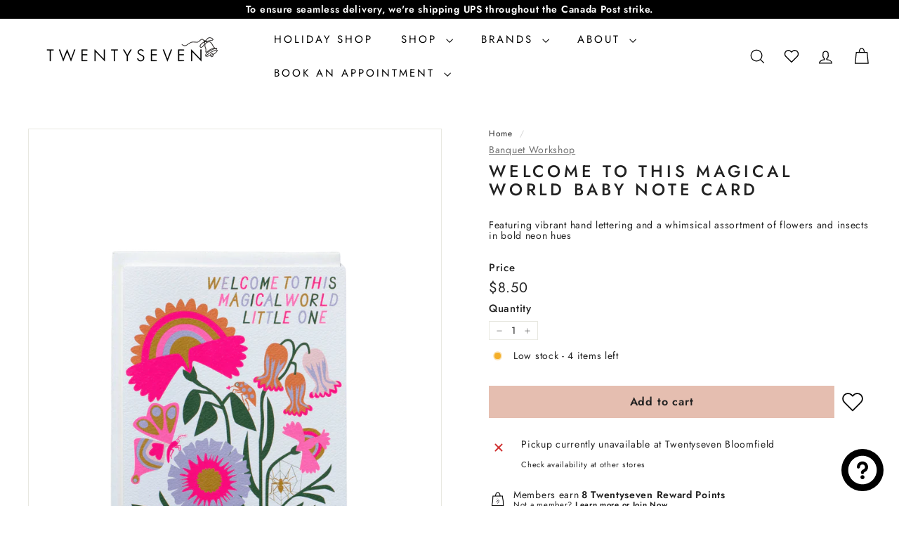

--- FILE ---
content_type: text/html; charset=utf-8
request_url: https://twentyseventoronto.com//variants/43929796804855/?section_id=store-availability
body_size: 493
content:
<div id="shopify-section-store-availability" class="shopify-section">


<div
  data-section-id="store-availability"
  data-section-type="store-availability"><div class="store-availability">
    <svg aria-hidden="true" focusable="false" role="presentation" class="icon icon-out-of-stock" viewbox="0 0 12 13"><path fill="#212B36" fill-rule="evenodd" d="m7.414 6.5 4.293-4.293A.999.999 0 1 0 10.293.793L6 5.086 1.707.793A.999.999 0 1 0 .293 2.207L4.586 6.5.293 10.793a.999.999 0 1 0 1.414 1.414L6 7.914l4.293 4.293a.997.997 0 0 0 1.414 0 .999.999 0 0 0 0-1.414z" clip-rule="evenodd"></path></svg>
  
<div class="store-availability__info"><p>
            Pickup currently unavailable at <strong>Twentyseven Bloomfield</strong>
          </p><div class="store-availability__small store-availability__small--link">
              

<tool-tip-trigger
  class="tool-tip-trigger"
  data-tool-tip="store-availability"
  data-tool-tip-classes=""
>
  
    <div class="tool-tip-trigger__title">Check availability at other stores</div>
  
  <span
    class="tool-tip-trigger__content"
    data-tool-tip-trigger-content=""
  >
    
  <div data-availability-product-title></div>
  
  <hr><div class="store-availability">
    <svg aria-hidden="true" focusable="false" role="presentation" class="icon icon-out-of-stock" viewbox="0 0 12 13"><path fill="#212B36" fill-rule="evenodd" d="m7.414 6.5 4.293-4.293A.999.999 0 1 0 10.293.793L6 5.086 1.707.793A.999.999 0 1 0 .293 2.207L4.586 6.5.293 10.793a.999.999 0 1 0 1.414 1.414L6 7.914l4.293 4.293a.997.997 0 0 0 1.414 0 .999.999 0 0 0 0-1.414z" clip-rule="evenodd"></path></svg>
  
<div class="store-availability__info">
        <div>
          <strong>
            Twentyseven Bloomfield
          </strong>
        </div>
        <p class="store-availability__small">Pickup currently unavailable
</p><div class="store-availability__small">
          <p>271 Bloomfield Main Street<br>Bloomfield ON K0K 1G0<br>Canada</p>
</div>
      </div>
    </div><div class="store-availability">
    <svg aria-hidden="true" focusable="false" role="presentation" class="icon icon-in-stock" viewbox="0 0 12 10"><path fill="#212B36" fill-rule="evenodd" d="m3.293 9.707-3-3a.999.999 0 1 1 1.414-1.414l2.236 2.236 6.298-7.18a.999.999 0 1 1 1.518 1.3l-7 8a1 1 0 0 1-.72.35 1.017 1.017 0 0 1-.746-.292z" clip-rule="evenodd"></path></svg>
  
<div class="store-availability__info">
        <div>
          <strong>
            Twentyseven Toronto
          </strong>
        </div>
        <p class="store-availability__small">Pickup available, usually ready in 24 hours
</p><div class="store-availability__small">
          <p>1715 St. Clair Avenue West<br>Toronto ON M6N 1G8<br>Canada</p>
<p>
              +16473482727
            </p></div>
      </div>
    </div>
  </span>
  
</tool-tip-trigger>

            </div></div>
    </div></div>



</div>

--- FILE ---
content_type: text/css
request_url: https://twentyseventoronto.com/cdn/shop/t/93/assets/overrides.css?v=137114976568382814231761968132
body_size: 443
content:
.type-banner{flex:1 0 100%}.footer__title{font-weight:700;font-size:var(--typeBaseSize)}.megamenu__col-title a,.btn,.rte .btn,.shopify-payment-button .shopify-payment-button__button--unbranded,.collapsible-trigger-btn{font-weight:700}.product-block--quantity,.product-block--price{margin-bottom:10px}.product-single__title{margin-top:10px}.grid-product__vendor{margin:0}.grid-product__title{margin:5px 0}.product-single__meta{padding-top:10px}.store-availability__info strong{font-weight:400}.product-block--27-tip{display:-webkit-box;display:-ms-flexbox;display:flex;-webkit-box-align:center;-ms-flex-align:center;align-items:center;gap:10px}.product-block--27-tip .image-wrap{width:25px;background:transparent}.tip--container{display:-webkit-box;display:-ms-flexbox;display:flex;-webkit-box-align:center;-ms-flex-align:center;align-items:center}.product-labels--container{width:100%;margin:0 auto}.product-labels--item{list-style:none;display:-webkit-box;display:-ms-flexbox;display:flex;gap:10px;-ms-flex-wrap:wrap;flex-wrap:wrap}.product-labels--item .icon-and-text{gap:10px;font-size:12px;text-align:left;padding-left:15px!important;padding-right:15px!important}.product-labels--item svg{margin-bottom:0!important}.grid-product__badge--container{display:-webkit-box;display:-ms-flexbox;display:flex;-webkit-box-orient:vertical;-webkit-box-direction:normal;-ms-flex-direction:column;flex-direction:column;position:absolute;top:0;left:0;z-index:1;grid-gap:5px}.product__badge--container{display:-webkit-box;display:-ms-flexbox;display:flex;-webkit-box-orient:vertical;-webkit-box-direction:normal;-ms-flex-direction:column;flex-direction:column;position:absolute;top:5px;left:5px;z-index:1;grid-gap:5px}.product__badge img{display:block!important;opacity:1!important;max-width:50px!important;max-height:50px!important}@media screen and (max-width:425px){.grid-product__badge img{width:40px!important;height:40px!important;max-width:40px!important;max-height:40px!important}}@media screen and (max-width:768px){.product__badge--container{left:14%!important}}.megamenu__col-title [href*="/sale"]{color:red}#site-nav-item--account{position:relative}#site-nav-item--account .site-nav__dropdown{min-width:unset;width:-webkit-fit-content;width:-moz-fit-content;width:fit-content;left:50%;-webkit-transform:translateX(-50%);-ms-transform:translateX(-50%);transform:translate(-50%)}#Mobile-account-links{display:-webkit-box;display:-ms-flexbox;display:flex;-webkit-box-pack:space-evenly;-ms-flex-pack:space-evenly;-webkit-box-align:center;-ms-flex-align:center;align-items:flex-start;padding-top:20px;-webkit-box-orient:vertical;-webkit-box-direction:normal;-ms-flex-direction:column;flex-direction:column}#Mobile-account-links a{padding:10px 20px;text-decoration:underline}.loyalty--message{display:-webkit-box;display:-ms-flexbox;display:flex;-webkit-box-align:center;-ms-flex-align:center;align-items:center}.loyalty--message img{width:25px;height:25px;margin-right:10px}.loyalty_text_join{width:100%;font-size:.8em}.loyalty--message-text{display:-webkit-box;display:-ms-flexbox;display:flex;-ms-flex-wrap:wrap;flex-wrap:wrap;-webkit-box-align:center;-ms-flex-align:center;align-items:center;row-gap:5px}.loyalty_text_join a{text-decoration:underline}.points{padding-right:2px;padding-left:2px}.loyalty_text_before{padding-right:2px;padding-left:0}.loyalty_text_after{padding-left:2px;padding-right:0}.loyalty--banner{padding:20px;margin-bottom:10px}.cart__item-loyalty{display:-webkit-box;display:-ms-flexbox;display:flex;-webkit-box-orient:vertical;-webkit-box-direction:normal;-ms-flex-direction:column;flex-direction:column;padding:20px;margin-bottom:0}.cart__item-loyalty .loyalty--banner{padding:0;margin-bottom:5px;width:100%}.cart__item-loyalty{border-top:1px solid;border-top-color:var(--colorBorder)}.cart__footer{border-top:none}#site-nav-item--account li{list-style:none}.cart__scrollable .cart__item-row{padding:0 20px}.cart__scrollable .cart__items{padding:20px 20px 0}.cart__scrollable{padding:0}.cart__page .cart-recommendations .product-grid{padding:0 10px}.site-header__cart .scrollable-grid .grid-item{min-width:125px}.site-header__cart .scrollable-grid .grid-product__badge{width:40px}.site-header__cart .scrollable-grid .btn--icon .icon{width:18px;height:18px}.site-header__cart .scrollable-grid .stamped-fa-star:before{font-size:13px}
/*# sourceMappingURL=/cdn/shop/t/93/assets/overrides.css.map?v=137114976568382814231761968132 */


--- FILE ---
content_type: text/css
request_url: https://cdn.appmate.io/themecode/twentyseventoronto/main/custom.css?generation=1748613072395086
body_size: 340
content:
save-for-later .wk-button,save-for-later .wk-button:hover{--icon-size: 17px;margin-top:10px;font-size:9px;color:#222}wishlist-link .wk-button{--icon-size: 22px;--icon-stroke: black;--icon-stroke-width: 1.4px;padding:0 12px}wishlist-link .wk-button.wk-selected{--icon-fill: black}wishlist-link .wk-counter{--size: 20px;background-color:var(--colorCartDot);top:6px;right:5px;font-size:12px;color:#000}@media only screen and (max-width: 767px){.wk-desktop{display:none}}wishlist-button-collection .wk-button:hover{--icon-fill: black}@media only screen and (min-width: 767px){.product-recommendations__slide wishlist-button-collection .wk-button,.product-recommendations__slide wishlist-button-collection .wk-button:hover{--button-background-size: 47px;width:47px;min-width:47px;height:47px;min-height:47px}}@media only screen and (min-width: 769px){.grid-product:hover wishlist-button-collection .wk-button,.grid-product:hover quick-shop,.grid-product:hover quick-add{opacity:1;transform:translateY(0);visibility:visible!important}}@media only screen and (min-width: 769px){wishlist-button-collection .wk-button,quick-shop,quick-add{opacity:0;transform:translateY(5px);transition:opacity .25s ease,transform .25s ease-out;visibility:hidden}}wishlist-button-product .wk-button,wishlist-button-product .wk-button:hover{--icon-size: 32px;height:100%;min-width:50px;background:#fff;--icon-stroke-width: 1.8px}@media only screen and (min-width: 767px){wishlist-button-product .wk-button:hover{--icon-fill: black}}@media only screen and (max-width: 767px){wishlist-button-product .wk-button,wishlist-button-product .wk-button:hover{background:#fff}}.wk-flex{display:flex;gap:10px}wishlist-page .wk-page .wk-form .wk-quantity{display:inline-flex}wishlist-product-card .wk-cta-button,wishlist-product-card .wk-cta-button:hover,wishlist-product-card .wk-cta-button:disabled{font-weight:700;color:#000}wishlist-page .wk-callout-cta,wishlist-page .wk-callout-cta:hover,wishlist-page .wk-callout-cta:disabled{font-weight:700;color:#000!important}wishlist-page .wk-page .wk-form .wk-quantity{display:inline-flex;margin:0 0 14px;width:100px;height:30px;flex-wrap:nowrap;flex-direction:row;border:1px solid #00000063}.wk-qty-btn{height:100%;width:70%;padding:0;display:flex;justify-content:center;align-items:center}.wk-qty-container{display:flex;justify-content:center}wishlist-product-card .wk-quantity input{border:none}wishlist-product-card .wk-form{justify-content:flex-end}


--- FILE ---
content_type: text/javascript
request_url: https://twentyseventoronto.com/cdn/shop/t/93/assets/section-main-collection.js?v=178808321021703902081761968132
body_size: -478
content:
import"@archetype-themes/scripts/config";import"@archetype-themes/scripts/modules/collection-template";import"@archetype-themes/scripts/helpers/sections";
//# sourceMappingURL=/cdn/shop/t/93/assets/section-main-collection.js.map?v=178808321021703902081761968132


--- FILE ---
content_type: text/javascript
request_url: https://twentyseventoronto.com/cdn/shop/t/93/assets/section-product-recommendations.js?v=68463675784327451211761968132
body_size: -511
content:
import"@archetype-themes/scripts/modules/product-recommendations";
//# sourceMappingURL=/cdn/shop/t/93/assets/section-product-recommendations.js.map?v=68463675784327451211761968132


--- FILE ---
content_type: text/javascript
request_url: https://twentyseventoronto.com/cdn/shop/t/93/assets/section-promo-grid.js?v=111576400653284386401761968132
body_size: -618
content:
import"@archetype-themes/scripts/config";import"@archetype-themes/scripts/modules/video-section";
//# sourceMappingURL=/cdn/shop/t/93/assets/section-promo-grid.js.map?v=111576400653284386401761968132


--- FILE ---
content_type: application/javascript
request_url: https://cdn.appmate.io/themecode/twentyseventoronto/main/header-link.js?generation=1747091454690947
body_size: 25
content:
export function inject({theme:e}){e.watch({selector:".js-search-header"},s=>{s.insertAfter(e.createComponent("wishlist-link",{props:{className:"wk-desktop",showIcon:!0,showText:!1}}))}),e.watch({selector:"#Mobile-account-links"},s=>{s.append(e.createComponent("wishlist-link",{props:{className:"wk-mobile",showIcon:!1,showText:!0}}))})}


--- FILE ---
content_type: text/javascript
request_url: https://twentyseventoronto.com/cdn/shop/t/93/assets/section-product-recommendations.js?v=68463675784327451211761968132
body_size: -691
content:
import"@archetype-themes/scripts/modules/product-recommendations";
//# sourceMappingURL=/cdn/shop/t/93/assets/section-product-recommendations.js.map?v=68463675784327451211761968132


--- FILE ---
content_type: text/javascript
request_url: https://twentyseventoronto.com/cdn/shop/t/93/assets/section-featured-collection.js?v=70396313371272205741761968132
body_size: -758
content:
import"@archetype-themes/scripts/config";import"@archetype-themes/scripts/modules/collection-template";
//# sourceMappingURL=/cdn/shop/t/93/assets/section-featured-collection.js.map?v=70396313371272205741761968132


--- FILE ---
content_type: text/javascript
request_url: https://twentyseventoronto.com/cdn/shop/t/93/assets/section-main-product.js?v=48829736225712131391761968132
body_size: -665
content:
import"@archetype-themes/scripts/config";import"@archetype-themes/scripts/modules/product";
//# sourceMappingURL=/cdn/shop/t/93/assets/section-main-product.js.map?v=48829736225712131391761968132


--- FILE ---
content_type: text/javascript
request_url: https://twentyseventoronto.com/cdn/shop/t/93/assets/section-slideshow-image.js?v=78404926763425096301761968132
body_size: -603
content:
import"@archetype-themes/scripts/config";import"@archetype-themes/scripts/modules/slideshow";
//# sourceMappingURL=/cdn/shop/t/93/assets/section-slideshow-image.js.map?v=78404926763425096301761968132


--- FILE ---
content_type: application/javascript
request_url: https://cdn.appmate.io/themecode/twentyseventoronto/main/add-wishlist-to-cart.js?generation=1747791294408960
body_size: 218
content:
export function define({lit:{html:o},WishlistElement:n}){return class extends n{static get properties(){return{moveToCart:{type:Boolean,attribute:"move-to-cart"},loading:{type:Boolean,state:!0},showIcon:{type:Boolean,attribute:"show-icon"}}}constructor(){super(),this.showIcon=!0}getStateConfig(){return{wishlist:!0}}getEventConfig(){return{"click wk-button":this.handleClick}}async handleClick(){try{this.loading=!0;const{wishlist:e}=await this.app.apis.wishlist.loadWishlist({wishlistId:this.wishlist.id,cacheStrategy:"no-store"}),r=e.items.map(t=>{const i=document.querySelector(`wishlist-product-card[data-wishlist-item-id="${t.id}"]`);return{...t,variantId:i?.form.selectedVariant?.id??t.variantId}}).filter(t=>!!t.product.variants.find(i=>i.id===t.variantId)?.available),c=this.moveToCart&&this.wishlist.isMine;let s=0;for(const t of r){const i=document.querySelector(`.wk-form[data-wishlist-item-id="${t.id}"] input[name="quantity"]`),d=i&&parseInt(i.value)||1,a=await this.app.addToCart({wishlistId:this.wishlist.id,wishlistItemId:t.id,variantId:t.variantId,quantity:d,sectionsToRender:["cart-drawer","cart-icon-bubble"]}).catch(l=>(console.error("Error adding item to cart:",l),null));a&&(s+=1),a&&c&&await this.app.removeWishlistItem({wishlistItemId:t.id})}if(s>0)if(window.location.pathname==="/cart"||window.location.href.includes("/cart"))window.location.reload();else{document.dispatchEvent(new CustomEvent("ajaxProduct:added")),document.dispatchEvent(new CustomEvent("cart:open"));const i=document.querySelector("#HeaderCartTrigger");i&&!document.documentElement.classList.contains("cart-open")&&setTimeout(()=>{i.click()},100)}}catch(e){console.error("Error in handleClick:",e)}finally{this.loading=!1}}render(){const e=this.getTranslation("wishlist_page.add_all_to_cart");return o`
        <wk-button
          .text=${e}
          .hint=${e}
          .showIcon=${this.showIcon}
          .showText=${!0}
          .icon=${this.loading?"spinner":"buy"}
          .disabled=${this.loading}
        ></wk-button>
      `}}}


--- FILE ---
content_type: text/javascript
request_url: https://twentyseventoronto.com/cdn/shop/t/93/assets/product-complementary.js?v=115010611336991946551761968132
body_size: -777
content:
import"@archetype-themes/scripts/config";import"@archetype-themes/scripts/modules/product-recommendations";
//# sourceMappingURL=/cdn/shop/t/93/assets/product-complementary.js.map?v=115010611336991946551761968132


--- FILE ---
content_type: text/javascript; charset=utf-8
request_url: https://twentyseventoronto.com/products/welcome-to-this-magical-world-baby-note-card.js
body_size: 205
content:
{"id":7950354743543,"title":"Welcome to this Magical World Baby Note Card","handle":"welcome-to-this-magical-world-baby-note-card","description":"\u003cp\u003eCome join the fun in this Magical World Baby Note Card, featuring vibrant hand lettering and a whimsical assortment of flowers and insects in bold neon hues!\u003c\/p\u003e","published_at":"2023-09-18T13:37:20-04:00","created_at":"2023-07-18T10:03:19-04:00","vendor":"Banquet Workshop","type":"Cards","tags":["Female Owned"],"price":850,"price_min":850,"price_max":850,"available":true,"price_varies":false,"compare_at_price":null,"compare_at_price_min":0,"compare_at_price_max":0,"compare_at_price_varies":false,"variants":[{"id":43929796804855,"title":"Default Title","option1":"Default Title","option2":null,"option3":null,"sku":"NC3444","requires_shipping":true,"taxable":true,"featured_image":null,"available":true,"name":"Welcome to this Magical World Baby Note Card","public_title":null,"options":["Default Title"],"price":850,"weight":0,"compare_at_price":null,"inventory_management":"shopify","barcode":null,"requires_selling_plan":false,"selling_plan_allocations":[]}],"images":["\/\/cdn.shopify.com\/s\/files\/1\/0020\/1742\/7500\/files\/magical-world-baby-compressed-1.png?v=1762469399"],"featured_image":"\/\/cdn.shopify.com\/s\/files\/1\/0020\/1742\/7500\/files\/magical-world-baby-compressed-1.png?v=1762469399","options":[{"name":"Title","position":1,"values":["Default Title"]}],"url":"\/products\/welcome-to-this-magical-world-baby-note-card","media":[{"alt":"Twentyseven Toronto - Banquet Workshop Welcome to this Magical World Baby Note Card","id":35727216541943,"position":1,"preview_image":{"aspect_ratio":0.75,"height":1420,"width":1065,"src":"https:\/\/cdn.shopify.com\/s\/files\/1\/0020\/1742\/7500\/files\/magical-world-baby-compressed-1.png?v=1762469399"},"aspect_ratio":0.75,"height":1420,"media_type":"image","src":"https:\/\/cdn.shopify.com\/s\/files\/1\/0020\/1742\/7500\/files\/magical-world-baby-compressed-1.png?v=1762469399","width":1065}],"requires_selling_plan":false,"selling_plan_groups":[]}

--- FILE ---
content_type: text/javascript
request_url: https://twentyseventoronto.com/cdn/shop/t/93/assets/product-complementary.js?v=115010611336991946551761968132
body_size: -785
content:
import"@archetype-themes/scripts/config";import"@archetype-themes/scripts/modules/product-recommendations";
//# sourceMappingURL=/cdn/shop/t/93/assets/product-complementary.js.map?v=115010611336991946551761968132


--- FILE ---
content_type: text/javascript
request_url: https://twentyseventoronto.com/cdn/shop/t/93/assets/section-hero-video.js?v=138616389493027501011761968132
body_size: -808
content:
import"@archetype-themes/scripts/config";import"@archetype-themes/scripts/modules/video-section";
//# sourceMappingURL=/cdn/shop/t/93/assets/section-hero-video.js.map?v=138616389493027501011761968132


--- FILE ---
content_type: text/javascript
request_url: https://twentyseventoronto.com/cdn/shop/t/93/assets/section-promo-grid.js?v=111576400653284386401761968132
body_size: -783
content:
import"@archetype-themes/scripts/config";import"@archetype-themes/scripts/modules/video-section";
//# sourceMappingURL=/cdn/shop/t/93/assets/section-promo-grid.js.map?v=111576400653284386401761968132


--- FILE ---
content_type: text/javascript
request_url: https://twentyseventoronto.com/cdn/shop/t/93/assets/section-featured-collection.js?v=70396313371272205741761968132
body_size: -631
content:
import"@archetype-themes/scripts/config";import"@archetype-themes/scripts/modules/collection-template";
//# sourceMappingURL=/cdn/shop/t/93/assets/section-featured-collection.js.map?v=70396313371272205741761968132


--- FILE ---
content_type: text/javascript
request_url: https://twentyseventoronto.com/cdn/shop/t/93/assets/section-main-collection.js?v=178808321021703902081761968132
body_size: -773
content:
import"@archetype-themes/scripts/config";import"@archetype-themes/scripts/modules/collection-template";import"@archetype-themes/scripts/helpers/sections";
//# sourceMappingURL=/cdn/shop/t/93/assets/section-main-collection.js.map?v=178808321021703902081761968132


--- FILE ---
content_type: text/javascript
request_url: https://twentyseventoronto.com/cdn/shop/t/93/assets/section-hero-video.js?v=138616389493027501011761968132
body_size: -758
content:
import"@archetype-themes/scripts/config";import"@archetype-themes/scripts/modules/video-section";
//# sourceMappingURL=/cdn/shop/t/93/assets/section-hero-video.js.map?v=138616389493027501011761968132


--- FILE ---
content_type: text/javascript
request_url: https://twentyseventoronto.com/cdn/shop/t/93/assets/section-slideshow-image.js?v=78404926763425096301761968132
body_size: -655
content:
import"@archetype-themes/scripts/config";import"@archetype-themes/scripts/modules/slideshow";
//# sourceMappingURL=/cdn/shop/t/93/assets/section-slideshow-image.js.map?v=78404926763425096301761968132


--- FILE ---
content_type: text/javascript
request_url: https://twentyseventoronto.com/cdn/shop/t/93/assets/section-main-product.js?v=48829736225712131391761968132
body_size: -783
content:
import"@archetype-themes/scripts/config";import"@archetype-themes/scripts/modules/product";
//# sourceMappingURL=/cdn/shop/t/93/assets/section-main-product.js.map?v=48829736225712131391761968132
